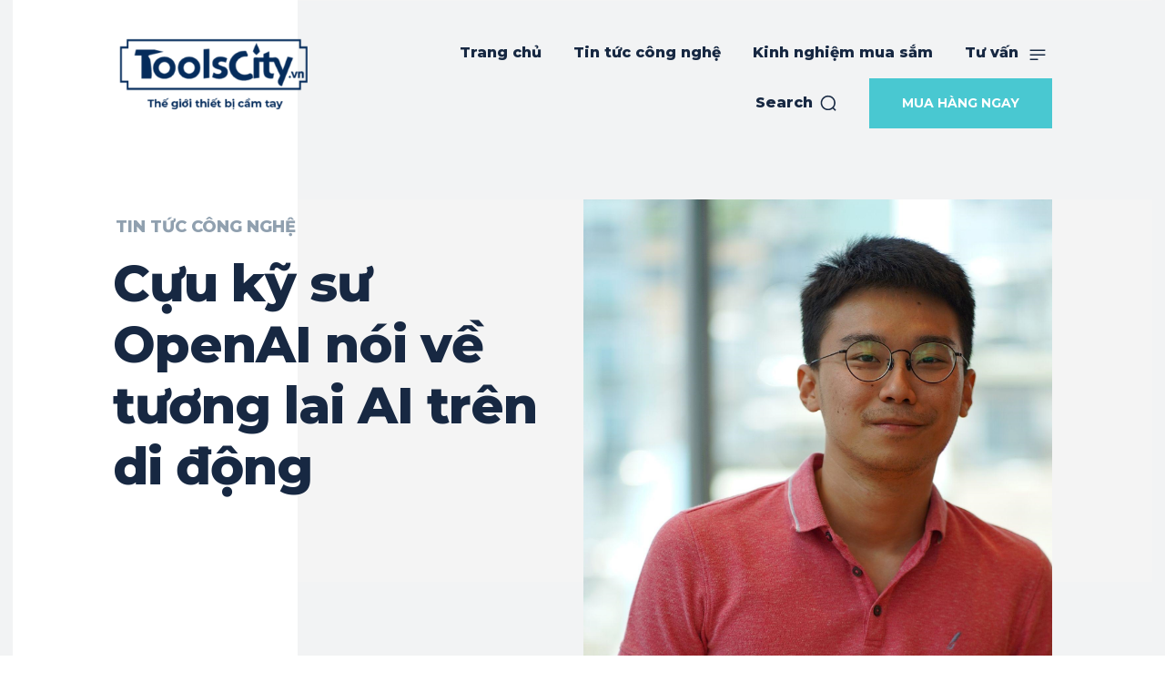

--- FILE ---
content_type: text/html; charset=utf-8
request_url: https://www.google.com/recaptcha/api2/aframe
body_size: 269
content:
<!DOCTYPE HTML><html><head><meta http-equiv="content-type" content="text/html; charset=UTF-8"></head><body><script nonce="hOGE6Qn-MRKxvHNzw0O0dQ">/** Anti-fraud and anti-abuse applications only. See google.com/recaptcha */ try{var clients={'sodar':'https://pagead2.googlesyndication.com/pagead/sodar?'};window.addEventListener("message",function(a){try{if(a.source===window.parent){var b=JSON.parse(a.data);var c=clients[b['id']];if(c){var d=document.createElement('img');d.src=c+b['params']+'&rc='+(localStorage.getItem("rc::a")?sessionStorage.getItem("rc::b"):"");window.document.body.appendChild(d);sessionStorage.setItem("rc::e",parseInt(sessionStorage.getItem("rc::e")||0)+1);localStorage.setItem("rc::h",'1768926664934');}}}catch(b){}});window.parent.postMessage("_grecaptcha_ready", "*");}catch(b){}</script></body></html>